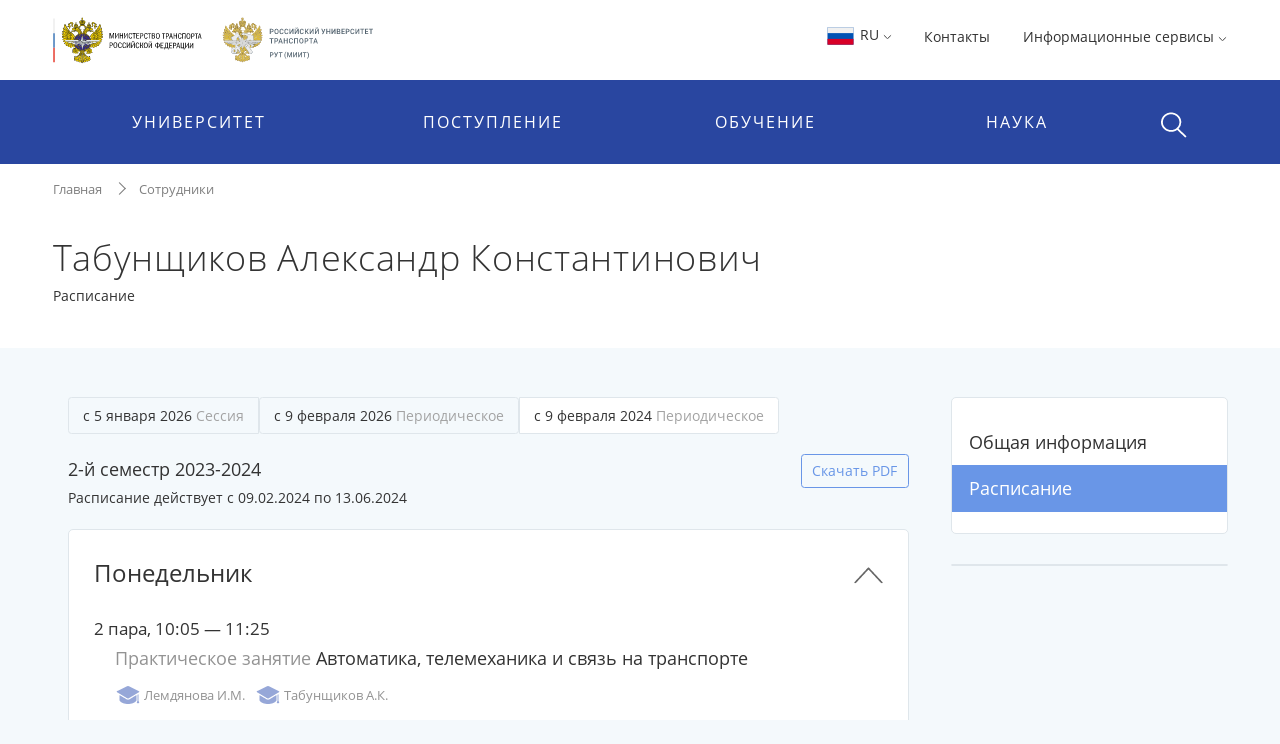

--- FILE ---
content_type: text/html;charset=UTF-8
request_url: https://rut-miit.ru/people/2366/timetable?start=2024-02-09&type=1
body_size: 14336
content:






    <!DOCTYPE html>
    <html lang="ru"
>
    <head>

<meta charset="utf-8">
<meta http-equiv="X-UA-Compatible" content="IE=edge">
<meta name="viewport" content="width=device-width, initial-scale=1, shrink-to-fit=no, maximum-scale=1, user-scalable=no">
<title>Расписание | Табунщиков Александр Константинович | РУТ (МИИТ)</title>
<link rel="apple-touch-icon-precomposed" sizes="57x57" href="/content/apple-icon-57x57.png?id_wm=803934">
<link rel="apple-touch-icon-precomposed" sizes="60x60" href="/content/apple-icon-60x60.png?id_wm=803936">
<link rel="apple-touch-icon-precomposed" sizes="72x72" href="/content/apple-icon-72x72.png?id_wm=803938">
<link rel="apple-touch-icon-precomposed" sizes="76x76" href="/content/apple-icon-76x76.png?id_wm=803940">
<link rel="apple-touch-icon-precomposed" sizes="114x114" href="/content/apple-icon-114x114.png?id_wm=803942">
<link rel="apple-touch-icon-precomposed" sizes="120x120" href="/content/apple-icon-120x120.png?id_wm=803944">
<link rel="apple-touch-icon-precomposed" sizes="144x144" href="/content/apple-icon-144x144.png?id_wm=803946">
<link rel="apple-touch-icon-precomposed" sizes="152x152" href="/content/apple-icon-152x152.png?id_wm=803948">
<link rel="apple-touch-icon-precomposed" sizes="180x180" href="/content/apple-icon-180x180.png?id_wm=803950">
<link rel="shortcut icon" type="image/png" sizes="16x16" href="/content/favicon-16x16.png?id_wm=803914">
<link rel="shortcut icon" type="image/png" sizes="32x32" href="/content/favicon-32x32.png?id_wm=803916">
<link rel="shortcut icon" type="image/png" sizes="96x96" href="/content/favicon-96x96.png?id_wm=803918">
<link rel="shortcut icon" type="image/png" sizes="192x192" href="/content/android-icon-192x192.png?id_wm=803932">
<link rel="shortcut icon" type="image/x-icon" href="/content/favicon.ico?id_wm=803912">

<meta name="application-name" content="&nbsp;"/>
<link rel="manifest" href="/content/manifest.json?id_wm=803952">
<meta name="msapplication-TileImage" content="/content/ms-icon-144x144.png?id_wm=803920">



<link rel="stylesheet" href="/resources/css/core.17a4da90.css">
<link rel="stylesheet" href="/resources/css/main.5facb75a.css">





<!--[if lt IE 9]>
<script src="https://oss.maxcdn.com/html5shiv/3.7.3/html5shiv.min.js"></script>
<script src="https://oss.maxcdn.com/respond/1.4.2/respond.min.js"></script>
<![endif]-->

<script>
    window._serviceParameters = {
        "context_path": "",
        "id_lang": 1
    }
</script>


<link rel="alternate" type="application/rss+xml" title="RSS" href="/rss" />

<meta name="twitter:site" content="@miit_ru" />

<link rel="canonical" href="http://rut-miit.ru/people/2366/timetable?start=2024-02-09&type=1">
<meta property="og:url" content="http://rut-miit.ru/people/2366/timetable?start=2024-02-09&type=1"/>
<meta property="og:type" content="website"/>
<meta property="og:locale" content="ru">
<meta property="og:site_name" content="Официальный сайт Российского университета транспорта | РУТ (МИИТ)"/>
<meta property="og:title" content="Расписание | Табунщиков Александр Константинович | РУТ (МИИТ)"/>


<script type="text/javascript" >
   (function(m,e,t,r,i,k,a){m[i]=m[i]||function(){(m[i].a=m[i].a||[]).push(arguments)};
   m[i].l=1*new Date();k=e.createElement(t),a=e.getElementsByTagName(t)[0],k.async=1,k.src=r,a.parentNode.insertBefore(k,a)})
   (window, document, "script", "https://mc.yandex.ru/metrika/tag.js", "ym");

   ym(83391895, "init", {
        clickmap:true,
        trackLinks:true,
        accurateTrackBounce:true
   });
</script>
<noscript><div><img src="https://mc.yandex.ru/watch/83391895" style="position:absolute; left:-9999px;" alt="" /></div></noscript>
<!-- Top.Mail.Ru counter -->
<script type="text/javascript">
    var _tmr = window._tmr || (window._tmr = []);
    _tmr.push({id: "3615361", type: "pageView", start: (new Date()).getTime()});
    (function (d, w, id) {
        if (d.getElementById(id)) return;
        var ts = d.createElement("script"); ts.type = "text/javascript"; ts.async = true; ts.id = id;
        ts.src = "https://top-fwz1.mail.ru/js/code.js";
        var f = function () {var s = d.getElementsByTagName("script")[0]; s.parentNode.insertBefore(ts, s);};
        if (w.opera == "[object Opera]") { d.addEventListener("DOMContentLoaded", f, false); } else { f(); }
    })(document, window, "tmr-code");
</script>
<noscript><div><img src="https://top-fwz1.mail.ru/counter?id=3615361;js=na" style="position:absolute;left:-9999px;" alt="Top.Mail.Ru" /></div></noscript>
<!-- /Top.Mail.Ru counter -->

        

        <script>
            window._pageContent = [];
            function addToPageContent(id, display) {
                window._pageContent.push({"id": id, "display": display});
            }
        </script>
    </head>
    <body>

    
<header class="header">
<div class="d-none d-md-block"> 
    <div class="container">
        <div class="clearfix">
                <a href="/" class="header__logo">
                    <img src="/content/logo_flagstripe_ministryeagle_ministry_eagle_rut_2.svg?id_wm=900277" style="height: 50px;">
                </a>
            <ul class="pull-right list-unstyled list-inline">

                <li>

                    <div class="dropdown">
                        <a class="dropdown-toggle" href="#" role="button" id="langSwitcher" data-toggle="dropdown" aria-haspopup="true" aria-expanded="false">
                            <svg style="height: 26px; width: 31px;">
                                <use xlink:href="/content/collection2_07.svg?id_wm=848520#icon-ru-1"></use>
                            </svg>
                            RU
    <svg class="rotate_90 hover_60 icon_arrow"
>
        <use xlink:href="/content/svg-sprite-miit.svg?id_wm=909430#icon-arrow"></use>
    </svg>
                        </a>

                        <div class="dropdown-menu" aria-labelledby="langSwitcher">
<a href="/"
class="dropdown-item active"
>
<svg style="height: 26px; width: 31px;">
<use xlink:href="/content/collection2_07.svg?id_wm=848520#icon-ru-1"></use>
</svg>
Русский
</a><a href="/en"
class="dropdown-item "
>
<svg style="height: 26px; width: 31px;">
<use xlink:href="/content/collection2_07.svg?id_wm=848520#icon-en-1"></use>
</svg>
English
</a><a href="/content/859887.pdf?id_wm=859887"
class="dropdown-item "
target="_blank"
rel="noopener"
>
<svg style="height: 26px; width: 31px;">
<use xlink:href="/content/collection2_07.svg?id_wm=848520#icon-cn-1"></use>
</svg>
用中文
</a>                        </div>
                    </div>

                    </li>

                    <li>
                        <a href="/contacts" 
 >Контакты</a>
                    </li>
                <li>
                    <div class="dropdown">

                                <span class="dropdown-toggle" data-toggle="dropdown" aria-haspopup="true" aria-expanded="false">
                                    Информационные сервисы 
    <svg class="rotate_90 hover_60 icon_arrow"
>
        <use xlink:href="/content/svg-sprite-miit.svg?id_wm=909430#icon-arrow"></use>
    </svg>
                                </span>

                                <ul class="dropdown-menu dropdown-menu-right_no-transform user__resources">
                                <li>
                                    <a href="https://rut-miit.ru/cabinet" target="_blank"
>
                                            <div class="dropdown__icon">
    <svg 
>
        <use xlink:href="/content/svg-sprite-miit.svg?id_wm=797876#icon-set6_key"></use>
    </svg>
                                            </div>
                                        <div>
                                        <span class="dropdown__title">
                                            Личный кабинет
                                        </span>
                                            <span class="dropdown__hint">
                                                Персонифицированные сервисы
                                            </span>
                                        </div>
                                    </a>
                                </li>
                                <li>
                                    <a href="https://beehive.miit.ru/zimbra" target="_blank"
>
                                            <div class="dropdown__icon">
    <svg 
>
        <use xlink:href="/content/svg-sprite-miit.svg?id_wm=797876#icon-set6_mail"></use>
    </svg>
                                            </div>
                                        <div>
                                        <span class="dropdown__title">
                                            Корпоративная почта
                                        </span>
                                            <span class="dropdown__hint">
                                                Почтовый web-клиент Oracle Beehive (Zimbra)
                                            </span>
                                        </div>
                                    </a>
                                </li>
                                <li>
                                    <a href="https://office.com" target="_blank"
>
                                            <div class="dropdown__icon">
    <svg 
>
        <use xlink:href="/content/collection2_07.svg?id_wm=848520#icon-microsoft"></use>
    </svg>
                                            </div>
                                        <div>
                                        <span class="dropdown__title">
                                            Microsoft 365
                                        </span>
                                            <span class="dropdown__hint">
                                                Облачная среда для коммуникации и совместной работы
                                            </span>
                                        </div>
                                    </a>
                                </li>
                                <li>
                                    <a href="https://beehive.miit.ru/teamcollab" target="_blank"
>
                                            <div class="dropdown__icon">
    <svg 
>
        <use xlink:href="/content/svg-sprite-miit.svg?id_wm=797876#icon-set6_community-b"></use>
    </svg>
                                            </div>
                                        <div>
                                        <span class="dropdown__title">
                                            Коллективная работа
                                        </span>
                                            <span class="dropdown__hint">
                                                Приложение поддержки коллективной работы Oracle Beehive Team Collaboration
                                            </span>
                                        </div>
                                    </a>
                                </li>
                                <li>
                                    <a href="https://my.miit.ru/cms" target="_blank"
>
                                        <div>
                                        <span class="dropdown__title">
                                            Система управления контентом портала
                                        </span>
                                            <span class="dropdown__hint">
                                                Система управления контентом CMS
                                            </span>
                                        </div>
                                    </a>
                                </li>
                                <li>
                                    <a href="https://uag1.miit.ru/" target="_blank"
>
                                        <div>
                                        <span class="dropdown__title">
                                            Виртуальный рабочий стол
                                        </span>
                                            <span class="dropdown__hint">
                                                Доступ к виртуальной рабочей станции VDI в университетском облаке (vmware Horizon)
                                            </span>
                                        </div>
                                    </a>
                                </li>
                                    <li role="separator" class="divider"></li>
                                    <li>
                                        <a href="/services" 
>
                                            <div class="dropdown__icon">

                                            </div>
                                            <div>
                                                <span class="dropdown__title">Другие...</span>
                                            </div>
                                        </a>
                                    </li>
                                </ul>
                    </div>
                </li>




            </ul>
        </div>
    </div>
</div>    <div class="header__menu-wrap">
        


<div class="mob-menu mob-menu_with-logo">
    <div class="mob-menu__nav">
                <span class="mob-menu__toggle burger-wrap">
    <svg class="icon_burger"
>
        <use xlink:href="/content/svg-sprite-miit.svg?id_wm=909430#icon-set10_burger"></use>
    </svg>
                    <span class="badge badge_red js-сcount-notifications"></span>
                </span>
        <div class="mob-menu__nav-list">
            <div>

                <style>
                    .mob-menu__lang-switcher {
                        position:absolute;
                        left:10px;
                        top: 10px;
                    }

                    .mob-menu__lang-switcher:hover, .mob-menu__lang-switcher:active {
                        background: rgba(255,255,255,.3);
                    }

                    .mob-menu__lang-switcher .dropdown-toggle {
                        display: inline-block;
                        padding: 6px 8px;
                        color: white;
                        font-size: 18px;
                    }

                    .mob-menu__lang-switcher .dropdown-toggle:hover
                        ,.mob-menu__lang-switcher .dropdown-toggle:active {
                        text-decoration: none;
                        color: white;
                        opacity: 0.6;
                    }
                </style>
                <div class="mob-menu__lang-switcher">
                <div class="dropdown">
                    <a class="dropdown-toggle" href="#" role="button" id="langSwitcherMobile" data-toggle="dropdown" aria-haspopup="true" aria-expanded="false">
                        <svg style="height: 26px; width: 31px;">
                            <use xlink:href="/content/collection2_07.svg?id_wm=848520#icon-ru-1"></use>
                        </svg>
                        RU
    <svg class="rotate_90 hover_60 icon_arrow"
>
        <use xlink:href="/content/svg-sprite-miit.svg?id_wm=909430#icon-arrow"></use>
    </svg>
                    </a>

                    <div class="dropdown-menu" aria-labelledby="langSwitcherMobile">
<a href="/"
class="dropdown-item active"
>
<svg style="height: 26px; width: 31px;">
<use xlink:href="/content/collection2_07.svg?id_wm=848520#icon-ru-1"></use>
</svg>
Русский
</a><a href="/en"
class="dropdown-item "
>
<svg style="height: 26px; width: 31px;">
<use xlink:href="/content/collection2_07.svg?id_wm=848520#icon-en-1"></use>
</svg>
English
</a><a href="/content/859887.pdf?id_wm=859887"
class="dropdown-item "
target="_blank"
rel="noopener"
>
<svg style="height: 26px; width: 31px;">
<use xlink:href="/content/collection2_07.svg?id_wm=848520#icon-cn-1"></use>
</svg>
用中文
</a>                    </div>
                </div>
                </div>

                        <span class="mob-menu__toggle">
    <svg class="icon_cross"
>
        <use xlink:href="/content/svg-sprite-miit.svg?id_wm=909430#icon-cross"></use>
    </svg>
                        </span>
                <div class="mob-menu__nav-logo__wrapper">
                    <a href="/" class="mob-menu__nav-logo">

    <svg class="logo-eagle_mobile-menu"
>
        <use xlink:href="/content/logo-svg-sprite-miit.svg?id_wm=803405#icon-set1_logo_eagle"></use>
    </svg>

                    </a>
                </div>
                <ul class="mob-menu__nav-main">
                                <li>
                                    <a href="javascript:void(0);" title=""
                                       class="mob-menu__nav-main-title">УНИВЕРСИТЕТ</a>
                                    <div class="mob-menu__nav-main-sub">
                                        <div class="mob-menu__prev">
                                    <span class="icon-wrap">
    <svg class="icon_arrow rotate_180"
>
        <use xlink:href="/content/svg-sprite-miit.svg?id_wm=909430#icon-arrow"></use>
    </svg>
                                    </span>
                                            <span>К списку</span>
                                        </div>
                                        <ul class="mob-menu__nav-main-sub-links">
                                        <li>
                                            <a href="/org/info" 
 >
                                                <h6>Университет сегодня</h6>
                                                    <small>Общая информация, руководство, фотогалерея</small>
                                            </a>
                                        </li>
                                        <li>
                                            <a href="/depts" 
 >
                                                <h6>Структура</h6>
                                                    <small>Перечень структурных подразделений</small>
                                            </a>
                                        </li>
                                        <li>
                                            <a href="/org/projects/priority2030" 
 >
                                                <h6>Приоритет 2030</h6>
                                                    <small>Лидерами становятся</small>
                                            </a>
                                        </li>
                                        <li>
                                            <a href="/contacts" 
 >
                                                <h6>Контактная информация</h6>
                                            </a>
                                        </li>
                                        <li>
                                            <a href="/org/history" 
 >
                                                <h6>История</h6>
                                            </a>
                                        </li>
                                        <li>
                                            <a href="https_cleverut_ru_giftbox" 
 >
                                                <h6>Партнерам РУТ (МИИТ)</h6>
                                            </a>
                                        </li>
                                        <li>
                                            <a href="/org/dormitory" 
 >
                                                <h6>Общежития</h6>
                                            </a>
                                        </li>
                                        <li>
                                            <a href="/sveden" 
 >
                                                <h6>Сведения об образовательной организации</h6>
                                            </a>
                                        </li>
                                        <li>
                                            <a href="https://rut-kts-cis.ru/" 
 >
                                                <h6>Базовая организация СНГ</h6>
                                            </a>
                                        </li>
                                        <li>
                                            <a href="/org/projects" 
 >
                                                <h6>Мероприятия и проекты</h6>
                                            </a>
                                        </li>
                                        <li>
                                            <a href="/press-office/links" 
 >
                                                <h6>Пресс-центр</h6>
                                            </a>
                                        </li>
                                        <li>
                                            <a href="/people" 
 >
                                                <h6>Преподаватели и сотрудники</h6>
                                            </a>
                                        </li>
                                        <li>
                                            <a href="/org/social/student-live" 
 >
                                                <h6>Студенческая жизнь</h6>
                                            </a>
                                        </li>
                                        <li>
                                            <a href="/org/anti-corruption" 
 >
                                                <h6>Противодействие коррупции</h6>
                                            </a>
                                        </li>
                                        <li>
                                            <a href="https://miit.ru/page/192077" 
 >
                                                <h6>ФУМО</h6>
                                            </a>
                                        </li>
                                        </ul>
                                    </div>
                                </li>
                                <li>
                                    <a href="javascript:void(0);" title=""
                                       class="mob-menu__nav-main-title">ПОСТУПЛЕНИЕ</a>
                                    <div class="mob-menu__nav-main-sub">
                                        <div class="mob-menu__prev">
                                    <span class="icon-wrap">
    <svg class="icon_arrow rotate_180"
>
        <use xlink:href="/content/svg-sprite-miit.svg?id_wm=909430#icon-arrow"></use>
    </svg>
                                    </span>
                                            <span>К списку</span>
                                        </div>
                                        <ul class="mob-menu__nav-main-sub-links">
                                        <li>
                                            <a href="/admissions?level=4&training=20773&cities=1" 
 >
                                                <h6>Страница для поступающих</h6>
                                                    <small>Самая важная информация в одном месте</small>
                                            </a>
                                        </li>
                                        <li>
                                            <a href="/admissions/degrees" 
 >
                                                <h6>План приёма, рейтинг</h6>
                                                    <small>Список, сроки, условия сдачи</small>
                                            </a>
                                        </li>
                                        <li>
                                            <a href="/admissions/office" 
 >
                                                <h6>Приёмная комиссия</h6>
                                                    <small>Правила приёма, льготы, контакты и другое </small>
                                            </a>
                                        </li>
                                        <li>
                                            <a href="/page/48051" 
 >
                                                <h6>Стоимость обучения</h6>
                                            </a>
                                        </li>
                                        <li>
                                            <a href="/https_cleverut_ru" target="_blank"
 >
                                                <h6>Школьникам</h6>
                                            </a>
                                        </li>
                                        <li>
                                            <a href="/admissions/office/130002" 
 >
                                                <h6>Перевод и восстановление</h6>
                                            </a>
                                        </li>
                                        <li>
                                            <a href="/aspirantura/admission" 
 >
                                                <h6>Аспирантура и докторантура</h6>
                                            </a>
                                        </li>
                                        <li>
                                            <a href="/page/120705" 
 >
                                                <h6>Прием на обучение иностранных граждан</h6>
                                            </a>
                                        </li>
                                        <li>
                                            <a href="/admissions/open-days" 
 >
                                                <h6>Дни открытых дверей</h6>
                                            </a>
                                        </li>
                                        <li>
                                            <a href="/olympiads" 
 >
                                                <h6>Олимпиады и конкурсы</h6>
                                            </a>
                                        </li>
                                        <li>
                                            <a href="/news?category_id=1543" 
 >
                                                <h6>Университетские субботы</h6>
                                            </a>
                                        </li>
                                        <li>
                                            <a href="/edu/further" 
 >
                                                <h6>Дополнительное профессиональное образование</h6>
                                            </a>
                                        </li>
                                        <li>
                                            <a href="/edu/programs-list" 
 >
                                                <h6>Образовательные программы</h6>
                                            </a>
                                        </li>
                                        </ul>
                                    </div>
                                </li>
                                <li>
                                    <a href="javascript:void(0);" title=""
                                       class="mob-menu__nav-main-title">ОБУЧЕНИЕ</a>
                                    <div class="mob-menu__nav-main-sub">
                                        <div class="mob-menu__prev">
                                    <span class="icon-wrap">
    <svg class="icon_arrow rotate_180"
>
        <use xlink:href="/content/svg-sprite-miit.svg?id_wm=909430#icon-arrow"></use>
    </svg>
                                    </span>
                                            <span>К списку</span>
                                        </div>
                                        <ul class="mob-menu__nav-main-sub-links">
                                        <li>
                                            <a href="/timetable" 
 >
                                                <h6>Расписание</h6>
                                                    <small>Занятий и сессии</small>
                                            </a>
                                        </li>
                                        <li>
                                            <a href="https://rut-miit.ru/cabinet" 
 >
                                                <h6>Успеваемость и рейтинг</h6>
                                                    <small>Модульно-рейтинговая система, портфолио</small>
                                            </a>
                                        </li>
                                        <li>
                                            <a href="/edu/programs" target="_blank"
 >
                                                <h6>Специальности</h6>
                                                    <small>Специальности и направления подготовки</small>
                                            </a>
                                        </li>
                                        <li>
                                            <a href="/page/2485" 
 >
                                                <h6>Лицензия и аккредитация</h6>
                                            </a>
                                        </li>
                                        <li>
                                            <a href="/edu/new-education-project" 
 >
                                                <h6>Проект «Новое образование»</h6>
                                            </a>
                                        </li>
                                        <li>
                                            <a href="/page/4390" 
 >
                                                <h6>Довузовская подготовка</h6>
                                            </a>
                                        </li>
                                        <li>
                                            <a href="/page/4391" 
 >
                                                <h6>Среднее профессиональное образование</h6>
                                            </a>
                                        </li>
                                        <li>
                                            <a href="https://www.miit.ru/page/190991" 
 >
                                                <h6>Академические отпуска</h6>
                                            </a>
                                        </li>
                                        <li>
                                            <a href="/aspirantura/131466" 
 >
                                                <h6>Аспирантура и докторантура</h6>
                                            </a>
                                        </li>
                                        <li>
                                            <a href="/page/2501" 
 >
                                                <h6>Библиотека</h6>
                                            </a>
                                        </li>
                                        <li>
                                            <a href="/edu/project-activity" 
 >
                                                <h6>Проектная деятельность</h6>
                                            </a>
                                        </li>
                                        </ul>
                                    </div>
                                </li>
                                <li>
                                    <a href="javascript:void(0);" title=""
                                       class="mob-menu__nav-main-title">НАУКА</a>
                                    <div class="mob-menu__nav-main-sub">
                                        <div class="mob-menu__prev">
                                    <span class="icon-wrap">
    <svg class="icon_arrow rotate_180"
>
        <use xlink:href="/content/svg-sprite-miit.svg?id_wm=909430#icon-arrow"></use>
    </svg>
                                    </span>
                                            <span>К списку</span>
                                        </div>
                                        <ul class="mob-menu__nav-main-sub-links">
                                        <li>
                                            <a href="/aspirantura" 
 >
                                                <h6>Аспирантура и докторантура</h6>
                                                    <small>Диссертационные советы, защиты, нормативные документы</small>
                                            </a>
                                        </li>
                                        <li>
                                            <a href="/science/research" 
 >
                                                <h6>Научные исследования</h6>
                                                    <small>Фундаментальные исследования, строительство, цифровой транспорт и др.</small>
                                            </a>
                                        </li>
                                        <li>
                                            <a href="/science/pub" 
 >
                                                <h6>Публикации ученых</h6>
                                                    <small>Публикации ученых в международных базах цитирования и список журналов</small>
                                            </a>
                                        </li>
                                        <li>
                                            <a href="/science/actions/170128" 
 >
                                                <h6>Конференции, конкурсы, выставки</h6>
                                            </a>
                                        </li>
                                        <li>
                                            <a href="/science/scientific-schools" 
 >
                                                <h6>Научные школы</h6>
                                            </a>
                                        </li>
                                        <li>
                                            <a href="/science/intellectual-property/172125" 
 >
                                                <h6>Интеллектуальная собственность</h6>
                                            </a>
                                        </li>
                                        <li>
                                            <a href="/science/sovmoluch" 
 >
                                                <h6>Молодежная наука</h6>
                                            </a>
                                        </li>
                                        <li>
                                            <a href="/science/information/175021" 
 >
                                                <h6>Полезная информация</h6>
                                            </a>
                                        </li>
                                        </ul>
                                    </div>
                                </li>
                </ul>
            </div>
                    
<style>

    .header .mob-menu__nav-bottom>li {
        width: 50%;
    }
</style>

<ul class="mob-menu__nav-bottom">
        <li>
            <a href="/contacts" 
 >Контакты</a>
        </li>
    <li>
        <a href="#" class="mob-menu__nav-main-title mob-menu__nav-main-title2">Ресурсы</a>
        <div class="mob-menu__nav-main-sub">
            <div class="mob-menu__prev">
                <span class="icon-wrap">
    <svg class="icon_arrow rotate_180"
>
        <use xlink:href="/content/svg-sprite-miit.svg?id_wm=909430#icon-arrow"></use>
    </svg>
                </span>
                <span>К списку</span>
            </div>

            <ul class="mob-menu__nav-main-sub-links">
                    <li>
                        <a href="https://rut-miit.ru/cabinet" target="_blank"
>
                            <h6>Личный кабинет</h6>
                            <small>Персонифицированные сервисы</small>
                        </a>
                    </li>
                    <li>
                        <a href="https://beehive.miit.ru/zimbra" target="_blank"
>
                            <h6>Корпоративная почта</h6>
                            <small>Почтовый web-клиент Oracle Beehive (Zimbra)</small>
                        </a>
                    </li>
                    <li>
                        <a href="https://office.com" target="_blank"
>
                            <h6>Microsoft 365</h6>
                            <small>Облачная среда для коммуникации и совместной работы</small>
                        </a>
                    </li>
                    <li>
                        <a href="https://beehive.miit.ru/teamcollab" target="_blank"
>
                            <h6>Коллективная работа</h6>
                            <small>Приложение поддержки коллективной работы Oracle Beehive Team Collaboration</small>
                        </a>
                    </li>
                    <li>
                        <a href="https://my.miit.ru/cms" target="_blank"
>
                            <h6>Система управления контентом портала</h6>
                            <small>Система управления контентом CMS</small>
                        </a>
                    </li>
                    <li>
                        <a href="https://uag1.miit.ru/" target="_blank"
>
                            <h6>Виртуальный рабочий стол</h6>
                            <small>Доступ к виртуальной рабочей станции VDI в университетском облаке (vmware Horizon)</small>
                        </a>
                    </li>
                    <li>
                        <a href="/services" 
>
                            <h6>Другие...</h6>
                        </a>
                    </li>
            </ul>

        </div>
    </li>


</ul>
        </div>
    </div>

<a href="/"
class="text-nowrap mob-menu__logo"
>
<span>РУТ <span class="parenthesis">(</span>МИИТ<span class="parenthesis">)</span></span>
<svg><use xlink:href="/content/logo_T_title.svg?id_wm=874196#Layer_1"></use></svg>
</a>
    <div class="menu__search__wrap">
        <div class="menu__search menu__search_mob">
            <a class="menu__search-toggle" href="javascript:void(0);" title="">
    <svg class="icon_search"
>
        <use xlink:href="/content/svg-sprite-miit.svg?id_wm=909430#icon-set10_search"></use>
    </svg>
    <svg class="icon_cross"
>
        <use xlink:href="/content/svg-sprite-miit.svg?id_wm=909430#icon-cross"></use>
    </svg>
            </a>
            <form action="/search" class="menu__search-form">
                <div class="form-group">
                    <input type="search" name="q" class="form-control" placeholder="Поиск по сайту"/>

                </div>
            </form>
        </div>
    </div>

</div> 
<div class="container d-none d-md-block">
    <ul class="nav__list">
        
<li>
            <span class="nav__drop-title">
                            Университет
                        </span>

            <div class="nav__drop-list">
                <div class="container">
                    <div class="row">

                        <div class="col-4">
                            <ul class="list-unstyled">
                                        <li>
                                    <a href="/org/info">
                                        <span class="nav__drop-list-icon">
    <svg class="icon_building"
>
        <use xlink:href="/content/svg-sprite-miit.svg?id_wm=909430#icon-set7_building"></use>
    </svg>
                                        </span>
                                        <span class="nav__drop-list-label">
                                            <h6>Университет сегодня</h6>
                                            <small>Общая информация, руководство, фотогалерея</small>
                                        </span>
                                    </a>
                                </li>
                                        <li>
                                    <a href="/depts">
                                        <span class="nav__drop-list-icon">
    <svg class="icon_building"
>
        <use xlink:href="/content/svg-sprite-miit.svg?id_wm=909430#icon-set7_hierarchy"></use>
    </svg>
                                        </span>
                                        <span class="nav__drop-list-label">
                                            <h6>Структура</h6>
                                            <small>Перечень структурных подразделений</small>
                                        </span>
                                    </a>
                                </li>
                                        <li>
                                    <a href="/org/projects/priority2030">
                                        <span class="nav__drop-list-icon">
    <svg class="icon_building"
>
        <use xlink:href="/content/svg-sprite-miit.svg?id_wm=909430#icon-set7_page"></use>
    </svg>
                                        </span>
                                        <span class="nav__drop-list-label">
                                            <h6>Приоритет 2030</h6>
                                            <small>Лидерами становятся</small>
                                        </span>
                                    </a>
                                </li>
                                </ul>
                            </div>


                            <div class="col-4">
                                <ul class="list-unstyled">
                                        <li>
                                            <a href="/contacts" class="nav__drop-list-label">
                                                Контактная информация
                                            </a>
                                        </li>
                                        <li>
                                            <a href="/org/history" class="nav__drop-list-label">
                                                История
                                            </a>
                                        </li>
                                        <li>
                                            <a href="https_cleverut_ru_giftbox" class="nav__drop-list-label">
                                                Партнерам РУТ (МИИТ)
                                            </a>
                                        </li>
                                        <li>
                                            <a href="/org/dormitory" class="nav__drop-list-label">
                                                Общежития
                                            </a>
                                        </li>
                                        <li>
                                            <a href="/sveden" class="nav__drop-list-label">
                                                Сведения об образовательной организации
                                            </a>
                                        </li>
                                        <li>
                                            <a href="https://rut-kts-cis.ru/" class="nav__drop-list-label">
                                                Базовая организация СНГ
                                            </a>
                                        </li>
                                </ul>
                            </div>


                            <div class="col-4">
                                <ul class="list-unstyled">
                                        <li>
                                            <a href="/org/projects" class="nav__drop-list-label">
                                                Мероприятия и проекты
                                            </a>
                                        </li>
                                        <li>
                                            <a href="/press-office/links" class="nav__drop-list-label">
                                                Пресс-центр
                                            </a>
                                        </li>
                                        <li>
                                            <a href="/people" class="nav__drop-list-label">
                                                Преподаватели и сотрудники
                                            </a>
                                        </li>
                                        <li>
                                            <a href="/org/social/student-live" class="nav__drop-list-label">
                                                Студенческая жизнь
                                            </a>
                                        </li>
                                        <li>
                                            <a href="/org/anti-corruption" class="nav__drop-list-label">
                                                Противодействие коррупции
                                            </a>
                                        </li>
                                        <li>
                                            <a href="https://miit.ru/page/192077" class="nav__drop-list-label">
                                                ФУМО
                                            </a>
                                        </li>
                                </ul>
                            </div>

                        </div>
                    </div>
                </div>
            </li>
<li>
            <span class="nav__drop-title">
                            Поступление
                        </span>

            <div class="nav__drop-list">
                <div class="container">
                    <div class="row">

                        <div class="col-4">
                            <ul class="list-unstyled">
                                        <li>
                                    <a href="/admissions?level=4&training=20773&cities=1">
                                        <span class="nav__drop-list-icon">
    <svg class="icon_compass"
>
        <use xlink:href="/content/svg-sprite-miit.svg?id_wm=909430#icon-set7_compass"></use>
    </svg>
                                        </span>
                                        <span class="nav__drop-list-label">
                                            <h6>Страница для поступающих</h6>
                                            <small>Самая важная информация в одном месте</small>
                                        </span>
                                    </a>
                                </li>
                                        <li>
                                    <a href="/admissions/degrees">
                                        <span class="nav__drop-list-icon">
    <svg class="icon_stars-list"
>
        <use xlink:href="/content/svg-sprite-miit.svg?id_wm=909430#icon-set7_stars-list"></use>
    </svg>
                                        </span>
                                        <span class="nav__drop-list-label">
                                            <h6>План приёма, рейтинг</h6>
                                            <small>Список, сроки, условия сдачи</small>
                                        </span>
                                    </a>
                                </li>
                                        <li>
                                    <a href="/admissions/office">
                                        <span class="nav__drop-list-icon">
    <svg class="icon_pencil-ruler"
>
        <use xlink:href="/content/svg-sprite-miit.svg?id_wm=909430#icon-set6_community-b"></use>
    </svg>
                                        </span>
                                        <span class="nav__drop-list-label">
                                            <h6>Приёмная комиссия</h6>
                                            <small>Правила приёма, льготы, контакты и другое </small>
                                        </span>
                                    </a>
                                </li>
                                </ul>
                            </div>


                            <div class="col-4">
                                <ul class="list-unstyled">
                                        <li>
                                            <a href="/page/48051" class="nav__drop-list-label">
                                                Стоимость обучения
                                            </a>
                                        </li>
                                        <li>
                                            <a href="/https_cleverut_ru" class="nav__drop-list-label">
                                                Школьникам
                                            </a>
                                        </li>
                                        <li>
                                            <a href="/admissions/office/130002" class="nav__drop-list-label">
                                                Перевод и восстановление
                                            </a>
                                        </li>
                                        <li>
                                            <a href="/aspirantura/admission" class="nav__drop-list-label">
                                                Аспирантура и докторантура
                                            </a>
                                        </li>
                                        <li>
                                            <a href="/page/120705" class="nav__drop-list-label">
                                                Прием на обучение иностранных граждан
                                            </a>
                                        </li>
                                </ul>
                            </div>


                            <div class="col-4">
                                <ul class="list-unstyled">
                                        <li>
                                            <a href="/admissions/open-days" class="nav__drop-list-label">
                                                Дни открытых дверей
                                            </a>
                                        </li>
                                        <li>
                                            <a href="/olympiads" class="nav__drop-list-label">
                                                Олимпиады и конкурсы
                                            </a>
                                        </li>
                                        <li>
                                            <a href="/news?category_id=1543" class="nav__drop-list-label">
                                                Университетские субботы
                                            </a>
                                        </li>
                                        <li>
                                            <a href="/edu/further" class="nav__drop-list-label">
                                                Дополнительное профессиональное образование
                                            </a>
                                        </li>
                                        <li>
                                            <a href="/edu/programs-list" class="nav__drop-list-label">
                                                Образовательные программы
                                            </a>
                                        </li>
                                </ul>
                            </div>

                        </div>
                    </div>
                </div>
            </li>
    </ul>
    
    <ul class="nav__list nav__list_right">
<li>
            <span class="nav__drop-title">
                            Обучение
                        </span>

            <div class="nav__drop-list">
                <div class="container">
                    <div class="row">

                        <div class="col-4">
                            <ul class="list-unstyled">
                                        <li>
                                    <a href="/timetable">
                                        <span class="nav__drop-list-icon">
    <svg class="icon_calendar-c"
>
        <use xlink:href="/content/svg-sprite-miit.svg?id_wm=909430#icon-set7_calendar-c"></use>
    </svg>
                                        </span>
                                        <span class="nav__drop-list-label">
                                            <h6>Расписание</h6>
                                            <small>Занятий и сессии</small>
                                        </span>
                                    </a>
                                </li>
                                        <li>
                                    <a href="https://rut-miit.ru/cabinet">
                                        <span class="nav__drop-list-icon">
    <svg class="icon_diagramma"
>
        <use xlink:href="/content/svg-sprite-miit.svg?id_wm=909430#icon-set7_diagramma"></use>
    </svg>
                                        </span>
                                        <span class="nav__drop-list-label">
                                            <h6>Успеваемость и рейтинг</h6>
                                            <small>Модульно-рейтинговая система, портфолио</small>
                                        </span>
                                    </a>
                                </li>
                                        <li>
                                    <a href="/edu/programs">
                                        <span class="nav__drop-list-icon">
    <svg class="icon_pencil-ruler"
>
        <use xlink:href="/content/svg-sprite-miit.svg?id_wm=909430#icon-set7_pencil-ruler"></use>
    </svg>
                                        </span>
                                        <span class="nav__drop-list-label">
                                            <h6>Специальности</h6>
                                            <small>Специальности и направления подготовки</small>
                                        </span>
                                    </a>
                                </li>
                                </ul>
                            </div>


                            <div class="col-4">
                                <ul class="list-unstyled">
                                        <li>
                                            <a href="/page/2485" class="nav__drop-list-label">
                                                Лицензия и аккредитация
                                            </a>
                                        </li>
                                        <li>
                                            <a href="/edu/new-education-project" class="nav__drop-list-label">
                                                Проект «Новое образование»
                                            </a>
                                        </li>
                                        <li>
                                            <a href="/page/4390" class="nav__drop-list-label">
                                                Довузовская подготовка
                                            </a>
                                        </li>
                                        <li>
                                            <a href="/page/4391" class="nav__drop-list-label">
                                                Среднее профессиональное образование
                                            </a>
                                        </li>
                                        <li>
                                            <a href="https://www.miit.ru/page/190991" class="nav__drop-list-label">
                                                Академические отпуска
                                            </a>
                                        </li>
                                </ul>
                            </div>


                            <div class="col-4">
                                <ul class="list-unstyled">
                                        <li>
                                            <a href="/aspirantura/131466" class="nav__drop-list-label">
                                                Аспирантура и докторантура
                                            </a>
                                        </li>
                                        <li>
                                            <a href="/page/2501" class="nav__drop-list-label">
                                                Библиотека
                                            </a>
                                        </li>
                                        <li>
                                            <a href="/edu/project-activity" class="nav__drop-list-label">
                                                Проектная деятельность
                                            </a>
                                        </li>
                                </ul>
                            </div>

                        </div>
                    </div>
                </div>
            </li>
<li>
            <span class="nav__drop-title">
                            Наука
                        </span>

            <div class="nav__drop-list">
                <div class="container">
                    <div class="row">

                        <div class="col-4">
                            <ul class="list-unstyled">
                                        <li>
                                    <a href="/aspirantura">
                                        <span class="nav__drop-list-icon">
    <svg class="icon_portfolio"
>
        <use xlink:href="/content/svg-sprite-miit.svg?id_wm=909430#icon-set7_portfolio"></use>
    </svg>
                                        </span>
                                        <span class="nav__drop-list-label">
                                            <h6>Аспирантура и докторантура</h6>
                                            <small>Диссертационные советы, защиты, нормативные документы</small>
                                        </span>
                                    </a>
                                </li>
                                        <li>
                                    <a href="/science/research">
                                        <span class="nav__drop-list-icon">
    <svg class="icon_microscope"
>
        <use xlink:href="/content/svg-sprite-miit.svg?id_wm=909430#icon-set7_microscope"></use>
    </svg>
                                        </span>
                                        <span class="nav__drop-list-label">
                                            <h6>Научные исследования</h6>
                                            <small>Фундаментальные исследования, строительство, цифровой транспорт и др.</small>
                                        </span>
                                    </a>
                                </li>
                                        <li>
                                    <a href="/science/pub">
                                        <span class="nav__drop-list-icon">
    <svg class="icon_academic-cap-b"
>
        <use xlink:href="/content/svg-sprite-miit.svg?id_wm=909430#icon-set7_academic-cap-b"></use>
    </svg>
                                        </span>
                                        <span class="nav__drop-list-label">
                                            <h6>Публикации ученых</h6>
                                            <small>Публикации ученых в международных базах цитирования и список журналов</small>
                                        </span>
                                    </a>
                                </li>
                                </ul>
                            </div>


                            <div class="col-4">
                                <ul class="list-unstyled">
                                        <li>
                                            <a href="/science/actions/170128" class="nav__drop-list-label">
                                                Конференции, конкурсы, выставки
                                            </a>
                                        </li>
                                        <li>
                                            <a href="/science/scientific-schools" class="nav__drop-list-label">
                                                Научные школы
                                            </a>
                                        </li>
                                        <li>
                                            <a href="/science/intellectual-property/172125" class="nav__drop-list-label">
                                                Интеллектуальная собственность
                                            </a>
                                        </li>
                                </ul>
                            </div>


                            <div class="col-4">
                                <ul class="list-unstyled">
                                        <li>
                                            <a href="/science/sovmoluch" class="nav__drop-list-label">
                                                Молодежная наука
                                            </a>
                                        </li>
                                        <li>
                                            <a href="/science/information/175021" class="nav__drop-list-label">
                                                Полезная информация
                                            </a>
                                        </li>
                                </ul>
                            </div>

                        </div>
                    </div>
                </div>
            </li>
        
        <li>
            <div class="menu__search">
                <span class="menu__search-toggle">
    <svg class="icon_search"
>
        <use xlink:href="/content/svg-sprite-miit.svg?id_wm=909430#icon-set10_search"></use>
    </svg>
    <svg class="icon_cross"
>
        <use xlink:href="/content/svg-sprite-miit.svg?id_wm=909430#icon-cross"></use>
    </svg>
                </span>

                <div class="menu__search-wrap container">
                    <form action="/search" class="menu__search-form">
                        <div class="form-group">
                            <span class="btn-search">
    <svg class="icon_search"
>
        <use xlink:href="/content/svg-sprite-miit.svg?id_wm=909430#icon-set10_search"></use>
    </svg>
                            </span>
                            <input
                                    name="q"
                                    value=""
                                    type="search"
                                    class="form-control"
                                    placeholder="Поиск по книгам, преподавателям, студентам и страницам"
                            />
                        </div>
                    </form>
                </div>

            </div>
        </li>
    </ul>
</div>    </div>
</header>

    <div class="wrap">

    <section class="page page-has-sidebar">




<div class="page__header ">
    <div class="container">
            <ol class="breadcrumb d-none d-md-flex">
                    <li class="breadcrumb-item">
                        <a href="/"
                            title="РУТ (МИИТ)"
                            >Главная</a></li>
                    <li class="breadcrumb-item">
                        <a href="/people"
                            
                            >Сотрудники</a></li>
            </ol>
        <div class="row">
            <div class="col-12">
                <div class="page-header-name ">

                        <a href="/people" class="articles__icon-prev d-md-none">
    <svg class="icon_arrow rotate_180"
>
        <use xlink:href="/content/svg-sprite-miit.svg?id_wm=909430#icon-arrow"></use>
    </svg>
                        </a>
                        <h1 class="page-header-name__title">Табунщиков Александр Константинович</h1>

                    <!-- rightHeaderFacet -->
                    
                    <!-- end of rightHeaderFacet -->
                </div>
            </div>

                <div class="col-12 d-none d-lg-block" style="margin-top: -32px; margin-bottom: 32px;">Расписание</div>
        </div>


    </div> 


</div>
            <div class="page__sub-menu page__sub-menu--tablet">
        <div class="page__sub-menu-header">
            <span class="page__sub-menu-header-icon page__sub-menu-header-icon_list">
                    <svg 
>
        <use xlink:href="/content/svg-sprite-miit.svg?id_wm=909430#icon-set10_nav-menu"></use>
    </svg>
            </span>
            <span class="page__sub-menu-header__title">
                    
                    Расписание
            </span>
            <span class="page__sub-menu-header-icon page__sub-menu-header-icon_arrow">
    <svg class="hover_60 icon_arrow rotate_90"
>
        <use xlink:href="/content/svg-sprite-miit.svg?id_wm=909430#icon-arrow"></use>
    </svg>
            </span>
        </div>
        <div class="page__sub-menu__nav">
                <a href="/people/2366"
>
Общая информация </a>
                <a href="/people/2366/timetable"
>
Расписание </a>
        </div>
    </div>




        <div class="container d-lg-flex">
            <div class="page-has-sidebar__content">

                
<style>
.page-header-addendum {
margin-top: -49px;
border-bottom: 1px solid #dee2e6;
background-color: white;
}
.timetable__grid-day-lesson {
line-height: 1.33rem;
margin-bottom: 1rem;
}
.timetable__list-timeslot:not(:last-child) {
margin-bottom: 3rem!important;
}
.nav-pills .nav-link.active, .nav-pills .show > .nav-link {
color: #fff;
background-color: #6996e7;
}
.page-header-addendum .nav-item {
border-bottom: 4px white solid;
margin-bottom: 0;
}
.page-header-addendum .nav-item.active {
border-bottom: 4px #6996e7 solid;
}
.page-header-addendum .nav-item.active .nav-link {
color: #6996e7;
}
.page-header-addendum .nav-item:not(.active):hover {
border-bottom: 4px #b6cbf4 solid;
}
.page-header-addendum .nav-tabs .nav-link {
border: 0
}
.timetable__list-intervals .nav-item .nav-link {
border: 1px solid #dfe6eb;
border-radius: 0.25rem;
}
.timetable__list-intervals .nav-item:first-child .nav-link {
border-top-right-radius: 0;
border-bottom-right-radius: 0;
}
.timetable__list-intervals .nav-item:last-child .nav-link {
border-top-left-radius: 0;
border-bottom-left-radius: 0;
}
.timetable__list-intervals .nav-item.active .nav-link {
background-color: white;
border: 1px solid #dfe6eb;
}
.timetable__weeks {
width: 100%;
margin-top: 1.5rem !important;
margin-bottom: 1.5rem !important;
}
@media (min-width: 768px) {
.timetable__weeks {
width: auto;
margin-top: 1.5rem !important;
margin-bottom: 1.5rem !important;
}
}
.nav-pills.nav-pills-outline .nav-link.active {
color: #333;
background-color: transparent;
border: 1px #6996e7 solid;
}
.nav-pills.nav-pills-outline .nav-link {
border: 1px transparent solid;
}
.timetable-icon-link {
margin-bottom: 10px;
margin-right: 10px;
}
.timetable-icon-link > svg {
margin-right: 3px;
}
.icon-academic-cap > svg {
fill: #96a7d8;
}
.icon-location > svg {
fill: #96d897;
}
</style>




    <div class="timetable__list-intervals">
        <div class="container row">

            <ul class="nav nav-tabs" role="tablist" style="border-bottom: none">
                    <li role="presentation" class="nav-item ">
                        <a class="nav-link" href="/people/2366/timetable?start=2026-01-05&type=4">
                            с 5 января 2026
                                <small>
                                    Сессия
                                </small>
                        </a>
                    </li>
                    <li role="presentation" class="nav-item ">
                        <a class="nav-link" href="/people/2366/timetable?start=2026-02-09&type=1">
                            с 9 февраля 2026
                                <small>
                                    Периодическое
                                </small>
                        </a>
                    </li>
                    <li role="presentation" class="nav-item active">
                        <a class="nav-link" href="/people/2366/timetable?start=2024-02-09&type=1">
                            с 9 февраля 2024
                                <small>
                                    Периодическое
                                </small>
                        </a>
                    </li>
            </ul>
        </div>
    </div>



    <div class="container d-flex my-4" style="justify-content: end; align-items: baseline; flex-wrap: wrap;">
            <div class="d-inline-block mr-4 order-1">
                <h5>2-й семестр 2023-2024</h5>
                    <span>
                        Расписание действует
                        с 09.02.2024
                        по 13.06.2024
                    </span>
            </div>


            <a class="btn btn-outline-primary ml-auto order-2 order-md-3" href="https://rut-miit.ru/report/public?_id=schedule-people-2019&id_e=2366&start_timetable=2024-02-09&_filename=%D0%A0%D0%B0%D1%81%D0%BF%D0%B8%D1%81%D0%B0%D0%BD%D0%B8%D0%B5-%D0%BF%D1%80%D0%B5%D0%BF%D0%BE%D0%B4%D0%B0%D0%B2%D0%B0%D1%82%D0%B5%D0%BB%D1%8F-2366"
               target="_blank">
                <span class="d-md-none">PDF</span>
                <span class="d-none d-md-inline-block">Скачать PDF</span>
            </a>


    </div>

 
    <section class="timetable">
        <div class="container container-timetable">

            <div class="tab-content">

                    <div id="week-1" role="tabpanel"
                         class="tab-pane active">

<div class="timetable__grid_md">

    

    <div 
 class="info-block info-block_collapse show" >
    <div class="info-block__header">
            <span class="info-block__header-text">
                Понедельник
                    <span class="text-secondary small"> </span>
            </span>
    <svg class="rotate_90m hover_60 icon_arrow float-right"
>
        <use xlink:href="/content/svg-sprite-miit.svg?id_wm=909430#icon-arrow"></use>
    </svg>
    </div>
    <div class="info-block__content info-block__content_top-padding">





                                <div class="timetable__list-timeslot"> 
                                    <div class="mb-1" style="font-size: 1.2rem;">
                                        2 пара, 
                                        10:05 — 11:25
                                    </div>

                                    <div class="pl-4">
                                                <span class="timetable__grid-text_gray">Практическое занятие</span>
                                            Автоматика, телемеханика и связь на  транспорте

                                            <div class="timetable__grid-about">
        <div class="mb-2">
<a href="/people/3855/timetable"
class="timetable-icon-link icon-academic-cap"
title="Лемдянова Ирина Маратовна, к.т.н."
>
<svg
>
<use xlink:href="/content/svg-sprite-miit.svg?id_wm=909430#icon-set9_academic-cap-d"></use>
</svg>
Лемдянова И.М.
</a><a href="/people/2366/timetable"
class="timetable-icon-link icon-academic-cap"
title="Табунщиков Александр Константинович, к.т.н., доц."
>
<svg
>
<use xlink:href="/content/svg-sprite-miit.svg?id_wm=909430#icon-set9_academic-cap-d"></use>
</svg>
Табунщиков А.К.
</a>        </div>

        <div class="mb-2">
<a href="https://rut-miit.ru/report/public?_id=schedule-room-2019&room=715845&start_timetable=2024-02-09&_filename=%D0%A0%D0%B0%D1%81%D0%BF%D0%B8%D1%81%D0%B0%D0%BD%D0%B8%D0%B5-%D0%B0%D1%83%D0%B4%D0%B8%D1%82%D0%BE%D1%80%D0%B8%D0%B8-715845"
class="timetable-icon-link icon-location"
title="ГУК-4, 4405"
>
<svg
>
<use xlink:href="/content/svg-sprite-miit.svg?id_wm=909430#icon-set9_location-d"></use>
</svg>
Аудитория 4405
</a>        </div>

        <div>
<a href="/timetable/190039"
class="timetable-icon-link icon-community"
>
<svg
>
<use xlink:href="/content/svg-sprite-miit.svg?id_wm=909430#icon-set4_community-a"></use>
</svg>
УЭМ-243
</a>        </div>
                                            </div>
                                    </div>
                                </div>




                                <div class="timetable__list-timeslot"> 
                                    <div class="mb-1" style="font-size: 1.2rem;">
                                        3 пара, 
                                        11:40 — 13:00
                                    </div>

                                    <div class="pl-4">
                                                <span class="timetable__grid-text_gray">Практическое занятие</span>
                                            Автоматика, телемеханика и связь на  транспорте

                                            <div class="timetable__grid-about">
        <div class="mb-2">
<a href="/people/3855/timetable"
class="timetable-icon-link icon-academic-cap"
title="Лемдянова Ирина Маратовна, к.т.н."
>
<svg
>
<use xlink:href="/content/svg-sprite-miit.svg?id_wm=909430#icon-set9_academic-cap-d"></use>
</svg>
Лемдянова И.М.
</a><a href="/people/2366/timetable"
class="timetable-icon-link icon-academic-cap"
title="Табунщиков Александр Константинович, к.т.н., доц."
>
<svg
>
<use xlink:href="/content/svg-sprite-miit.svg?id_wm=909430#icon-set9_academic-cap-d"></use>
</svg>
Табунщиков А.К.
</a>        </div>

        <div class="mb-2">
<a href="https://rut-miit.ru/report/public?_id=schedule-room-2019&room=715845&start_timetable=2024-02-09&_filename=%D0%A0%D0%B0%D1%81%D0%BF%D0%B8%D1%81%D0%B0%D0%BD%D0%B8%D0%B5-%D0%B0%D1%83%D0%B4%D0%B8%D1%82%D0%BE%D1%80%D0%B8%D0%B8-715845"
class="timetable-icon-link icon-location"
title="ГУК-4, 4405"
>
<svg
>
<use xlink:href="/content/svg-sprite-miit.svg?id_wm=909430#icon-set9_location-d"></use>
</svg>
Аудитория 4405
</a>        </div>

        <div>
<a href="/timetable/190038"
class="timetable-icon-link icon-community"
>
<svg
>
<use xlink:href="/content/svg-sprite-miit.svg?id_wm=909430#icon-set4_community-a"></use>
</svg>
УЭМ-244
</a>        </div>
                                            </div>
                                    </div>
                                </div>




                                <div class="timetable__list-timeslot"> 
                                    <div class="mb-1" style="font-size: 1.2rem;">
                                        4 пара, 
                                        13:45 — 15:05
                                    </div>

                                    <div class="pl-4">
                                                <span class="timetable__grid-text_gray">Практическое занятие</span>
                                            Автоматика, телемеханика и связь на  транспорте

                                            <div class="timetable__grid-about">
        <div class="mb-2">
<a href="/people/3855/timetable"
class="timetable-icon-link icon-academic-cap"
title="Лемдянова Ирина Маратовна, к.т.н."
>
<svg
>
<use xlink:href="/content/svg-sprite-miit.svg?id_wm=909430#icon-set9_academic-cap-d"></use>
</svg>
Лемдянова И.М.
</a><a href="/people/2366/timetable"
class="timetable-icon-link icon-academic-cap"
title="Табунщиков Александр Константинович, к.т.н., доц."
>
<svg
>
<use xlink:href="/content/svg-sprite-miit.svg?id_wm=909430#icon-set9_academic-cap-d"></use>
</svg>
Табунщиков А.К.
</a>        </div>

        <div class="mb-2">
<a href="https://rut-miit.ru/report/public?_id=schedule-room-2019&room=715845&start_timetable=2024-02-09&_filename=%D0%A0%D0%B0%D1%81%D0%BF%D0%B8%D1%81%D0%B0%D0%BD%D0%B8%D0%B5-%D0%B0%D1%83%D0%B4%D0%B8%D1%82%D0%BE%D1%80%D0%B8%D0%B8-715845"
class="timetable-icon-link icon-location"
title="ГУК-4, 4405"
>
<svg
>
<use xlink:href="/content/svg-sprite-miit.svg?id_wm=909430#icon-set9_location-d"></use>
</svg>
Аудитория 4405
</a>        </div>

        <div>
<a href="/timetable/190030"
class="timetable-icon-link icon-community"
>
<svg
>
<use xlink:href="/content/svg-sprite-miit.svg?id_wm=909430#icon-set4_community-a"></use>
</svg>
УЭГ-241
</a>        </div>
                                            </div>
                                    </div>
                                </div>




                                <div class="timetable__list-timeslot"> 
                                    <div class="mb-1" style="font-size: 1.2rem;">
                                        5 пара, 
                                        15:20 — 16:40
                                    </div>

                                    <div class="pl-4">
                                                <span class="timetable__grid-text_gray">Практическое занятие</span>
                                            Автоматика, телемеханика и связь на  транспорте

                                            <div class="timetable__grid-about">
        <div class="mb-2">
<a href="/people/3855/timetable"
class="timetable-icon-link icon-academic-cap"
title="Лемдянова Ирина Маратовна, к.т.н."
>
<svg
>
<use xlink:href="/content/svg-sprite-miit.svg?id_wm=909430#icon-set9_academic-cap-d"></use>
</svg>
Лемдянова И.М.
</a><a href="/people/2366/timetable"
class="timetable-icon-link icon-academic-cap"
title="Табунщиков Александр Константинович, к.т.н., доц."
>
<svg
>
<use xlink:href="/content/svg-sprite-miit.svg?id_wm=909430#icon-set9_academic-cap-d"></use>
</svg>
Табунщиков А.К.
</a>        </div>

        <div class="mb-2">
<a href="https://rut-miit.ru/report/public?_id=schedule-room-2019&room=715845&start_timetable=2024-02-09&_filename=%D0%A0%D0%B0%D1%81%D0%BF%D0%B8%D1%81%D0%B0%D0%BD%D0%B8%D0%B5-%D0%B0%D1%83%D0%B4%D0%B8%D1%82%D0%BE%D1%80%D0%B8%D0%B8-715845"
class="timetable-icon-link icon-location"
title="ГУК-4, 4405"
>
<svg
>
<use xlink:href="/content/svg-sprite-miit.svg?id_wm=909430#icon-set9_location-d"></use>
</svg>
Аудитория 4405
</a>        </div>

        <div>
<a href="/timetable/190075"
class="timetable-icon-link icon-community"
>
<svg
>
<use xlink:href="/content/svg-sprite-miit.svg?id_wm=909430#icon-set4_community-a"></use>
</svg>
УЭИ-241
</a>        </div>
                                            </div>
                                    </div>
                                </div>





    </div>
    </div>






    <div 
 class="info-block info-block_collapse show" >
    <div class="info-block__header">
            <span class="info-block__header-text">
                Среда
                    <span class="text-secondary small"> </span>
            </span>
    <svg class="rotate_90m hover_60 icon_arrow float-right"
>
        <use xlink:href="/content/svg-sprite-miit.svg?id_wm=909430#icon-arrow"></use>
    </svg>
    </div>
    <div class="info-block__content info-block__content_top-padding">









                                <div class="timetable__list-timeslot"> 
                                    <div class="mb-1" style="font-size: 1.2rem;">
                                        4 пара, 
                                        13:45 — 15:05
                                    </div>

                                    <div class="pl-4">
                                                <span class="timetable__grid-text_gray">Лекция</span>
                                            Автоматика, телемеханика и связь на  транспорте

                                            <div class="timetable__grid-about">
        <div class="mb-2">
<a href="/people/3877/timetable"
class="timetable-icon-link icon-academic-cap"
title="Сидоренко Дмитрий Владимирович"
>
<svg
>
<use xlink:href="/content/svg-sprite-miit.svg?id_wm=909430#icon-set9_academic-cap-d"></use>
</svg>
Сидоренко Д.В.
</a><a href="/people/2366/timetable"
class="timetable-icon-link icon-academic-cap"
title="Табунщиков Александр Константинович, к.т.н., доц."
>
<svg
>
<use xlink:href="/content/svg-sprite-miit.svg?id_wm=909430#icon-set9_academic-cap-d"></use>
</svg>
Табунщиков А.К.
</a>        </div>

        <div class="mb-2">
<a href="https://rut-miit.ru/report/public?_id=schedule-room-2019&room=715172&start_timetable=2024-02-09&_filename=%D0%A0%D0%B0%D1%81%D0%BF%D0%B8%D1%81%D0%B0%D0%BD%D0%B8%D0%B5-%D0%B0%D1%83%D0%B4%D0%B8%D1%82%D0%BE%D1%80%D0%B8%D0%B8-715172"
class="timetable-icon-link icon-location"
title="ГУК-1, 1540"
>
<svg
>
<use xlink:href="/content/svg-sprite-miit.svg?id_wm=909430#icon-set9_location-d"></use>
</svg>
Аудитория 1540
</a>        </div>

        <div>
<a href="/timetable/190030"
class="timetable-icon-link icon-community"
>
<svg
>
<use xlink:href="/content/svg-sprite-miit.svg?id_wm=909430#icon-set4_community-a"></use>
</svg>
УЭГ-241
</a><a href="/timetable/190070"
class="timetable-icon-link icon-community"
>
<svg
>
<use xlink:href="/content/svg-sprite-miit.svg?id_wm=909430#icon-set4_community-a"></use>
</svg>
УЭЛ-241
</a><a href="/timetable/190069"
class="timetable-icon-link icon-community"
>
<svg
>
<use xlink:href="/content/svg-sprite-miit.svg?id_wm=909430#icon-set4_community-a"></use>
</svg>
УЭЛ-242
</a><a href="/timetable/190082"
class="timetable-icon-link icon-community"
>
<svg
>
<use xlink:href="/content/svg-sprite-miit.svg?id_wm=909430#icon-set4_community-a"></use>
</svg>
УЭЦ-241
</a>        </div>
                                            </div>
                                    </div>
                                </div>




                                <div class="timetable__list-timeslot"> 
                                    <div class="mb-1" style="font-size: 1.2rem;">
                                        5 пара, 
                                        15:20 — 16:40
                                    </div>

                                    <div class="pl-4">
                                                <span class="timetable__grid-text_gray">Практическое занятие</span>
                                            Автоматика, телемеханика и связь на  транспорте

                                            <div class="timetable__grid-about">
        <div class="mb-2">
<a href="/people/3855/timetable"
class="timetable-icon-link icon-academic-cap"
title="Лемдянова Ирина Маратовна, к.т.н."
>
<svg
>
<use xlink:href="/content/svg-sprite-miit.svg?id_wm=909430#icon-set9_academic-cap-d"></use>
</svg>
Лемдянова И.М.
</a><a href="/people/2366/timetable"
class="timetable-icon-link icon-academic-cap"
title="Табунщиков Александр Константинович, к.т.н., доц."
>
<svg
>
<use xlink:href="/content/svg-sprite-miit.svg?id_wm=909430#icon-set9_academic-cap-d"></use>
</svg>
Табунщиков А.К.
</a>        </div>

        <div class="mb-2">
<a href="https://rut-miit.ru/report/public?_id=schedule-room-2019&room=715845&start_timetable=2024-02-09&_filename=%D0%A0%D0%B0%D1%81%D0%BF%D0%B8%D1%81%D0%B0%D0%BD%D0%B8%D0%B5-%D0%B0%D1%83%D0%B4%D0%B8%D1%82%D0%BE%D1%80%D0%B8%D0%B8-715845"
class="timetable-icon-link icon-location"
title="ГУК-4, 4405"
>
<svg
>
<use xlink:href="/content/svg-sprite-miit.svg?id_wm=909430#icon-set9_location-d"></use>
</svg>
Аудитория 4405
</a>        </div>

        <div>
<a href="/timetable/190070"
class="timetable-icon-link icon-community"
>
<svg
>
<use xlink:href="/content/svg-sprite-miit.svg?id_wm=909430#icon-set4_community-a"></use>
</svg>
УЭЛ-241
</a>        </div>
                                            </div>
                                    </div>
                                </div>




                                <div class="timetable__list-timeslot"> 
                                    <div class="mb-1" style="font-size: 1.2rem;">
                                        6 пара, 
                                        16:55 — 18:15
                                    </div>

                                    <div class="pl-4">
                                                <span class="timetable__grid-text_gray">Практическое занятие</span>
                                            Автоматика, телемеханика и связь на  транспорте

                                            <div class="timetable__grid-about">
        <div class="mb-2">
<a href="/people/3855/timetable"
class="timetable-icon-link icon-academic-cap"
title="Лемдянова Ирина Маратовна, к.т.н."
>
<svg
>
<use xlink:href="/content/svg-sprite-miit.svg?id_wm=909430#icon-set9_academic-cap-d"></use>
</svg>
Лемдянова И.М.
</a><a href="/people/2366/timetable"
class="timetable-icon-link icon-academic-cap"
title="Табунщиков Александр Константинович, к.т.н., доц."
>
<svg
>
<use xlink:href="/content/svg-sprite-miit.svg?id_wm=909430#icon-set9_academic-cap-d"></use>
</svg>
Табунщиков А.К.
</a>        </div>

        <div class="mb-2">
<a href="https://rut-miit.ru/report/public?_id=schedule-room-2019&room=715845&start_timetable=2024-02-09&_filename=%D0%A0%D0%B0%D1%81%D0%BF%D0%B8%D1%81%D0%B0%D0%BD%D0%B8%D0%B5-%D0%B0%D1%83%D0%B4%D0%B8%D1%82%D0%BE%D1%80%D0%B8%D0%B8-715845"
class="timetable-icon-link icon-location"
title="ГУК-4, 4405"
>
<svg
>
<use xlink:href="/content/svg-sprite-miit.svg?id_wm=909430#icon-set9_location-d"></use>
</svg>
Аудитория 4405
</a>        </div>

        <div>
<a href="/timetable/190069"
class="timetable-icon-link icon-community"
>
<svg
>
<use xlink:href="/content/svg-sprite-miit.svg?id_wm=909430#icon-set4_community-a"></use>
</svg>
УЭЛ-242
</a>        </div>
                                            </div>
                                    </div>
                                </div>



    </div>
    </div>






    <div 
 class="info-block info-block_collapse show" >
    <div class="info-block__header">
            <span class="info-block__header-text">
                Пятница
                    <span class="text-secondary small"> </span>
            </span>
    <svg class="rotate_90m hover_60 icon_arrow float-right"
>
        <use xlink:href="/content/svg-sprite-miit.svg?id_wm=909430#icon-arrow"></use>
    </svg>
    </div>
    <div class="info-block__content info-block__content_top-padding">



                                <div class="timetable__list-timeslot"> 
                                    <div class="mb-1" style="font-size: 1.2rem;">
                                        1 пара, 
                                        08:30 — 09:50
                                    </div>

                                    <div class="pl-4">
                                                <span class="timetable__grid-text_gray">Лекция</span>
                                            Автоматика, телемеханика и связь на  транспорте

                                            <div class="timetable__grid-about">
        <div class="mb-2">
<a href="/people/3877/timetable"
class="timetable-icon-link icon-academic-cap"
title="Сидоренко Дмитрий Владимирович"
>
<svg
>
<use xlink:href="/content/svg-sprite-miit.svg?id_wm=909430#icon-set9_academic-cap-d"></use>
</svg>
Сидоренко Д.В.
</a><a href="/people/2366/timetable"
class="timetable-icon-link icon-academic-cap"
title="Табунщиков Александр Константинович, к.т.н., доц."
>
<svg
>
<use xlink:href="/content/svg-sprite-miit.svg?id_wm=909430#icon-set9_academic-cap-d"></use>
</svg>
Табунщиков А.К.
</a>        </div>

        <div class="mb-2">
<a href="https://rut-miit.ru/report/public?_id=schedule-room-2019&room=4271181&start_timetable=2024-02-09&_filename=%D0%A0%D0%B0%D1%81%D0%BF%D0%B8%D1%81%D0%B0%D0%BD%D0%B8%D0%B5-%D0%B0%D1%83%D0%B4%D0%B8%D1%82%D0%BE%D1%80%D0%B8%D0%B8-4271181"
class="timetable-icon-link icon-location"
title="ГУК-1, 1333"
>
<svg
>
<use xlink:href="/content/svg-sprite-miit.svg?id_wm=909430#icon-set9_location-d"></use>
</svg>
Аудитория 1333
</a>        </div>

        <div>
<a href="/timetable/190075"
class="timetable-icon-link icon-community"
>
<svg
>
<use xlink:href="/content/svg-sprite-miit.svg?id_wm=909430#icon-set4_community-a"></use>
</svg>
УЭИ-241
</a><a href="/timetable/190041"
class="timetable-icon-link icon-community"
>
<svg
>
<use xlink:href="/content/svg-sprite-miit.svg?id_wm=909430#icon-set4_community-a"></use>
</svg>
УЭМ-241
</a><a href="/timetable/190040"
class="timetable-icon-link icon-community"
>
<svg
>
<use xlink:href="/content/svg-sprite-miit.svg?id_wm=909430#icon-set4_community-a"></use>
</svg>
УЭМ-242
</a><a href="/timetable/190039"
class="timetable-icon-link icon-community"
>
<svg
>
<use xlink:href="/content/svg-sprite-miit.svg?id_wm=909430#icon-set4_community-a"></use>
</svg>
УЭМ-243
</a><a href="/timetable/190038"
class="timetable-icon-link icon-community"
>
<svg
>
<use xlink:href="/content/svg-sprite-miit.svg?id_wm=909430#icon-set4_community-a"></use>
</svg>
УЭМ-244
</a>        </div>
                                            </div>
                                    </div>
                                </div>






                                <div class="timetable__list-timeslot"> 
                                    <div class="mb-1" style="font-size: 1.2rem;">
                                        3 пара, 
                                        11:40 — 13:00
                                    </div>

                                    <div class="pl-4">
                                                <span class="timetable__grid-text_gray">Практическое занятие</span>
                                            Автоматика, телемеханика и связь на  транспорте

                                            <div class="timetable__grid-about">
        <div class="mb-2">
<a href="/people/3855/timetable"
class="timetable-icon-link icon-academic-cap"
title="Лемдянова Ирина Маратовна, к.т.н."
>
<svg
>
<use xlink:href="/content/svg-sprite-miit.svg?id_wm=909430#icon-set9_academic-cap-d"></use>
</svg>
Лемдянова И.М.
</a><a href="/people/2366/timetable"
class="timetable-icon-link icon-academic-cap"
title="Табунщиков Александр Константинович, к.т.н., доц."
>
<svg
>
<use xlink:href="/content/svg-sprite-miit.svg?id_wm=909430#icon-set9_academic-cap-d"></use>
</svg>
Табунщиков А.К.
</a>        </div>

        <div class="mb-2">
<a href="https://rut-miit.ru/report/public?_id=schedule-room-2019&room=715845&start_timetable=2024-02-09&_filename=%D0%A0%D0%B0%D1%81%D0%BF%D0%B8%D1%81%D0%B0%D0%BD%D0%B8%D0%B5-%D0%B0%D1%83%D0%B4%D0%B8%D1%82%D0%BE%D1%80%D0%B8%D0%B8-715845"
class="timetable-icon-link icon-location"
title="ГУК-4, 4405"
>
<svg
>
<use xlink:href="/content/svg-sprite-miit.svg?id_wm=909430#icon-set9_location-d"></use>
</svg>
Аудитория 4405
</a>        </div>

        <div>
<a href="/timetable/190041"
class="timetable-icon-link icon-community"
>
<svg
>
<use xlink:href="/content/svg-sprite-miit.svg?id_wm=909430#icon-set4_community-a"></use>
</svg>
УЭМ-241
</a>        </div>
                                            </div>
                                    </div>
                                </div>




                                <div class="timetable__list-timeslot"> 
                                    <div class="mb-1" style="font-size: 1.2rem;">
                                        4 пара, 
                                        13:45 — 15:05
                                    </div>

                                    <div class="pl-4">
                                                <span class="timetable__grid-text_gray">Практическое занятие</span>
                                            Автоматика, телемеханика и связь на  транспорте

                                            <div class="timetable__grid-about">
        <div class="mb-2">
<a href="/people/3855/timetable"
class="timetable-icon-link icon-academic-cap"
title="Лемдянова Ирина Маратовна, к.т.н."
>
<svg
>
<use xlink:href="/content/svg-sprite-miit.svg?id_wm=909430#icon-set9_academic-cap-d"></use>
</svg>
Лемдянова И.М.
</a><a href="/people/2366/timetable"
class="timetable-icon-link icon-academic-cap"
title="Табунщиков Александр Константинович, к.т.н., доц."
>
<svg
>
<use xlink:href="/content/svg-sprite-miit.svg?id_wm=909430#icon-set9_academic-cap-d"></use>
</svg>
Табунщиков А.К.
</a>        </div>

        <div class="mb-2">
<a href="https://rut-miit.ru/report/public?_id=schedule-room-2019&room=715845&start_timetable=2024-02-09&_filename=%D0%A0%D0%B0%D1%81%D0%BF%D0%B8%D1%81%D0%B0%D0%BD%D0%B8%D0%B5-%D0%B0%D1%83%D0%B4%D0%B8%D1%82%D0%BE%D1%80%D0%B8%D0%B8-715845"
class="timetable-icon-link icon-location"
title="ГУК-4, 4405"
>
<svg
>
<use xlink:href="/content/svg-sprite-miit.svg?id_wm=909430#icon-set9_location-d"></use>
</svg>
Аудитория 4405
</a>        </div>

        <div>
<a href="/timetable/190040"
class="timetable-icon-link icon-community"
>
<svg
>
<use xlink:href="/content/svg-sprite-miit.svg?id_wm=909430#icon-set4_community-a"></use>
</svg>
УЭМ-242
</a>        </div>
                                            </div>
                                    </div>
                                </div>






                                <div class="timetable__list-timeslot"> 
                                    <div class="mb-1" style="font-size: 1.2rem;">
                                        6 пара, 
                                        16:55 — 18:15
                                    </div>

                                    <div class="pl-4">
                                                <span class="timetable__grid-text_gray">Практическое занятие</span>
                                            Автоматика, телемеханика и связь на  транспорте

                                            <div class="timetable__grid-about">
        <div class="mb-2">
<a href="/people/3855/timetable"
class="timetable-icon-link icon-academic-cap"
title="Лемдянова Ирина Маратовна, к.т.н."
>
<svg
>
<use xlink:href="/content/svg-sprite-miit.svg?id_wm=909430#icon-set9_academic-cap-d"></use>
</svg>
Лемдянова И.М.
</a><a href="/people/2366/timetable"
class="timetable-icon-link icon-academic-cap"
title="Табунщиков Александр Константинович, к.т.н., доц."
>
<svg
>
<use xlink:href="/content/svg-sprite-miit.svg?id_wm=909430#icon-set9_academic-cap-d"></use>
</svg>
Табунщиков А.К.
</a>        </div>

        <div class="mb-2">
<a href="https://rut-miit.ru/report/public?_id=schedule-room-2019&room=715845&start_timetable=2024-02-09&_filename=%D0%A0%D0%B0%D1%81%D0%BF%D0%B8%D1%81%D0%B0%D0%BD%D0%B8%D0%B5-%D0%B0%D1%83%D0%B4%D0%B8%D1%82%D0%BE%D1%80%D0%B8%D0%B8-715845"
class="timetable-icon-link icon-location"
title="ГУК-4, 4405"
>
<svg
>
<use xlink:href="/content/svg-sprite-miit.svg?id_wm=909430#icon-set9_location-d"></use>
</svg>
Аудитория 4405
</a>        </div>

        <div>
<a href="/timetable/190082"
class="timetable-icon-link icon-community"
>
<svg
>
<use xlink:href="/content/svg-sprite-miit.svg?id_wm=909430#icon-set4_community-a"></use>
</svg>
УЭЦ-241
</a>        </div>
                                            </div>
                                    </div>
                                </div>



    </div>
    </div>

</div>

                    </div>
            </div>

        </div>
    </section>




            </div>




                <div class="page-has-sidebar__nav">
                    <div class="list-group">
            <a href="/people/2366"
                
                class="list-group-item list-group-item-action "
                >
                    Общая информация
                </a>
            <a href="/people/2366/timetable"
                
                class="list-group-item list-group-item-action active"
                >
                    Расписание
                </a>
    </div>
                    <div class="datepicker-wrap js-timetable-datepicker"></div>
                </div>

                <div class="clearfix"></div>


        </div>         <div class="d-none d-xl-block mb-5"></div>

    </section>

    </div>

    <footer class="footer">

    <div class="container line-wrap-container">
                    <div class="footer__col">
                <span class="footer__col__title">
                    Университет
    <svg class="rotate_90 hover_60 icon_arrow"
>
        <use xlink:href="/content/svg-sprite-miit.svg?id_wm=909430#icon-arrow"></use>
    </svg>
                </span>
                <ul class="list-unstyled">
                        <li>
                            <a href="/org/info" 
>Университет сегодня</a>
                        </li>
                        <li>
                            <a href="/depts" 
>Структура</a>
                        </li>
                        <li>
                            <a href="/news?category_id=1383,1384,1127,1363" 
>Новости</a>
                        </li>
                        <li>
                            <a href="/contacts" 
>Контактная информация</a>
                        </li>
                        <li>
                            <a href="/org/history" 
>История</a>
                        </li>
                        <li>
                            <a href="/org/social/infrastructure" 
>Социальная инфраструктура</a>
                        </li>
                        <li>
                            <a href="/org/dormitory" 
>Общежития</a>
                        </li>
                </ul>
            </div>
            <div class="footer__col">
                <span class="footer__col__title">
                    Поступление
    <svg class="rotate_90 hover_60 icon_arrow"
>
        <use xlink:href="/content/svg-sprite-miit.svg?id_wm=909430#icon-arrow"></use>
    </svg>
                </span>
                <ul class="list-unstyled">
                        <li>
                            <a href="/admissions?level=4&training=20773&cities=1" 
>Страница для поступающих</a>
                        </li>
                        <li>
                            <a href="/admissions/degrees" 
>План приёма, рейтинг</a>
                        </li>
                        <li>
                            <a href="/page/48051" 
>Стоимость обучения</a>
                        </li>
                        <li>
                            <a href="/page/129983" 
>Часто задаваемые вопросы</a>
                        </li>
                        <li>
                            <a href="/page/1313" 
>Довузовская подготовка</a>
                        </li>
                        <li>
                            <a href="/olympiads" 
>Олимпиады и конкурсы</a>
                        </li>
                        <li>
                            <a href="/admissions/office" 
>Приёмная комиссия</a>
                        </li>
                </ul>
            </div>
            <div class="footer__col">
                <span class="footer__col__title">
                    Обучение
    <svg class="rotate_90 hover_60 icon_arrow"
>
        <use xlink:href="/content/svg-sprite-miit.svg?id_wm=909430#icon-arrow"></use>
    </svg>
                </span>
                <ul class="list-unstyled">
                        <li>
                            <a href="/timetable" 
>Расписание</a>
                        </li>
                        <li>
                            <a href="https://rut-miit.ru/cabinet" 
>Успеваемость и рейтинг</a>
                        </li>
                        <li>
                            <a href="/edu/programs" target="_blank"
>Специальности</a>
                        </li>
                        <li>
                            <a href="/page/2485" 
>Лицензия и аккредитация</a>
                        </li>
                        <li>
                            <a href="/page/4390" 
>Довузовская подготовка</a>
                        </li>
                </ul>
            </div>
            <div class="footer__col">
                <span class="footer__col__title">
                    Наука
    <svg class="rotate_90 hover_60 icon_arrow"
>
        <use xlink:href="/content/svg-sprite-miit.svg?id_wm=909430#icon-arrow"></use>
    </svg>
                </span>
                <ul class="list-unstyled">
                        <li>
                            <a href="/aspirantura" 
>Аспирантура и докторантура</a>
                        </li>
                        <li>
                            <a href="/science/research" 
>Научные исследования</a>
                        </li>
                        <li>
                            <a href="/science/actions/170128" 
>Конференции, конкурсы, выставки</a>
                        </li>
                        <li>
                            <a href="/science/scientific-schools" 
>Научные школы</a>
                        </li>
                        <li>
                            <a href="/science/sovmoluch" 
>Молодежная наука</a>
                        </li>
                </ul>
            </div>
            <div class="footer__col">
                <span class="footer__col__title">
                    Информационные ресурсы
    <svg class="rotate_90 hover_60 icon_arrow"
>
        <use xlink:href="/content/svg-sprite-miit.svg?id_wm=909430#icon-arrow"></use>
    </svg>
                </span>
                <ul class="list-unstyled">
                        <li>
                            <a href="/page/24115" 
>АСУ Университет</a>
                        </li>
                        <li>
                            <a href="https://rut-miit.ru/cabinet" 
>Личный кабинет</a>
                        </li>
                        <li>
                            <a href="/" 
>Портал</a>
                        </li>
                        <li>
                            <a href="https://beehive.miit.ru/zimbra" target="_blank"
>Почтовый сервис</a>
                        </li>
                        <li>
                            <a href="https://beehive.miit.ru/teamcollab" target="_blank"
>Система коллективной работы</a>
                        </li>
                        <li>
                            <a href="https://www.office.com" target="_blank"
>Microsoft 365</a>
                        </li>
                        <li>
                            <a href="/org/privacy" 
>Политика обработки персональных данных</a>
                        </li>
                </ul>
            </div>
    </div>
    <div class="clearfix"></div>
    <hr>
    <div class="container">
        <div class="row">
                <div class="d-none d-lg-block offset-lg-1 col-lg-2 offset-xl-2 footer__logo">
                    <a href="/" title="">
    <svg class="icon_logo logo-eagle_footer"
>
        <use xlink:href="/content/logo-svg-sprite-miit.svg?id_wm=803405#icon-set1_logo_eagle"></use>
    </svg>
                    </a>
                </div>
            <div class="col-sm-10 col-md-11 col-lg-8">
                <span class="footer__copyright">
                    © 2026 "Российский университет транспорта".
                        <a href="/sveden">
                            Сведения об образовательной организации
                        </a>
                </span>
                <ul class="footer__nav list-inline">
                        <li>
                            <a href="https://mintrans.ru" target="_blank"
>Учредитель: Министерство транспорта Российской Федерации</a>
                        </li>
                     
                        <li>
                            <a href="#"
class="bvi-panel-open-menu"
itemprop="copy"
>
Версия для слабовидящих </a>
                        </li>
                </ul>
                    <ul class="footer__social list-inline">
                            <li>
<a href="https://vk.com/rutmiitvk"
title="Вконтакте"
target="_blank"
rel="noopener"
>
<svg class="icon_social social__icon icon_white"
>
<use xlink:href="/content/miit.svg?id_wm=1012518#vk"></use>
</svg>
</a>                            </li>
                            <li>
<a href="https://rutube.ru/channel/25451562/"
title="rutube"
target="_blank"
rel="noopener"
>
<svg class="icon_social social__icon icon_white"
>
<use xlink:href="/content/miit.svg?id_wm=1012518#rutube"></use>
</svg>
</a>                            </li>
                            <li>
<a href="https://t.me/rut_live"
title="Telegram"
target="_blank"
rel="noopener"
>
<svg class="icon_social social__icon icon_white"
>
<use xlink:href="/content/miit.svg?id_wm=1012518#tg"></use>
</svg>
</a>                            </li>
                            <li>
<a href="https://dzen.ru/rutmiit"
title="dzen"
target="_blank"
rel="noopener"
>
<svg class="icon_social social__icon icon_white"
>
<use xlink:href="/content/miit.svg?id_wm=1012518#dzen"></use>
</svg>
</a>                            </li>
                            <li>
<a href="https://yappy.media/n/rutmiit"
title="yappi"
target="_blank"
rel="noopener"
>
<svg class="icon_social social__icon icon_white"
>
<use xlink:href="/content/miit.svg?id_wm=1012518#yappi"></use>
</svg>
</a>                            </li>
                    </ul>

            </div>
        </div>
    </div>

</footer>


<script type="x-template" id="user-notification-item-template">
    <li class="user__menu-event">
        <a href="<%url%>" class="clearfix" target="_blank" data-id-notifaction="<%idNotification%>">
            <span class="user__menu-event-desc"><%title%></span>
            <span class="user__menu-event-date"><%date%></span>
        </a>
    </li>
</script>
<script type="x-template" id="pagination-item-arrow-template">
    <li class="page-item">
        <a href="<%href%>" aria-label="<%label%>" class="page-link" data-page="<%to%>">
            <span aria-hidden="true" class="caret<%caretClass%>"></span>
        </a>
    </li>
</script>
<script type="x-template" id="pagination-item-template">
    <li class="page-item<%additionalClasses%>">
        <a data-page="<%pageNumber%>" class="page-link" href="<%href%>">
            <%pageNumber%>
        </a>
    </li>
</script>
<script src="/resources/js/polyfill.3e4ac25f.js"></script>
<script src="/resources/js/core.5b308124.js"></script>
<script src="/resources/js/main.7c6338dd.js"></script>    
    </body>
    </html>
